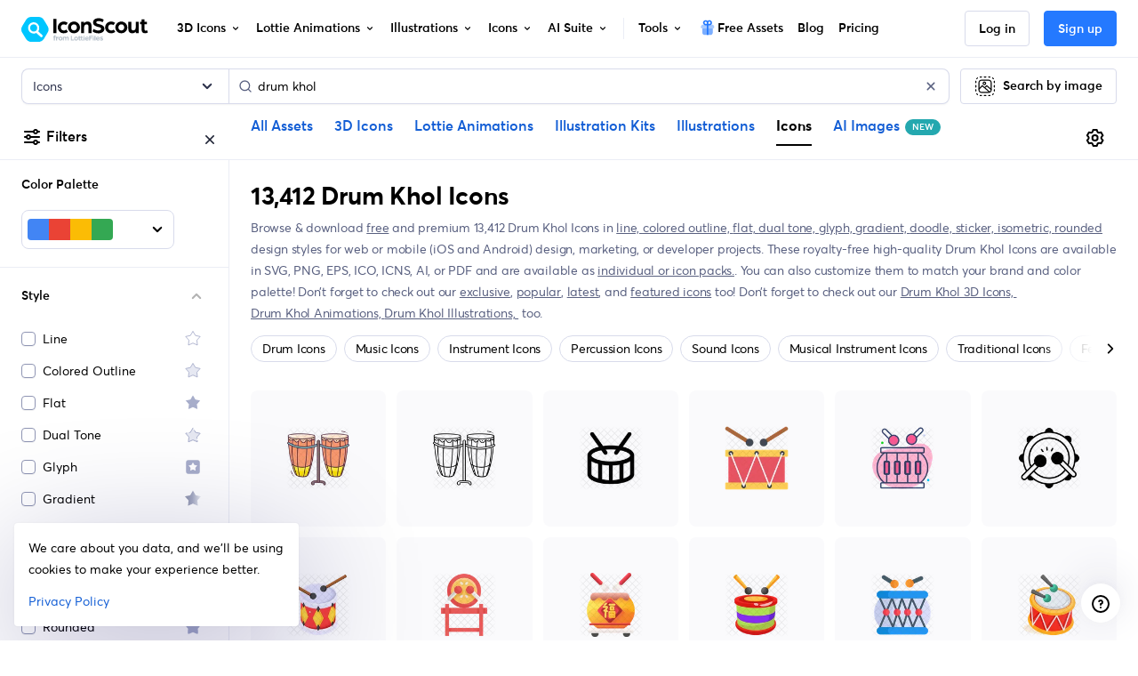

--- FILE ---
content_type: text/javascript
request_url: https://cdna.iconscout.com/a381b52.modern.js
body_size: 9823
content:
(window.webpackJsonp=window.webpackJsonp||[]).push([[355],{1393:function(e,t,r){e.exports=r.p+"img/plus-picker.01c5e9f.png"},2591:function(e,t,r){e.exports=r.p+"img/style-1.7cd3b22.svg"},2592:function(e,t){e.exports="[data-uri]"},2593:function(e,t){e.exports="[data-uri]"},2594:function(e,t){e.exports="[data-uri]"},2595:function(e,t){e.exports="[data-uri]"},2596:function(e,t,r){e.exports=r.p+"img/style-4.4934f9c.svg"},2597:function(e,t){e.exports="[data-uri]"},2598:function(e,t){e.exports="[data-uri]"},2599:function(e,t){e.exports="[data-uri]"},2600:function(e,t){e.exports="[data-uri]"},3916:function(e,t,r){var o=r(442),l=r(3917);e.exports=function(e,t){return l(e||[],t||[],o)}},3917:function(e,t){e.exports=function(e,t,r){for(var o=-1,l=e.length,n=t.length,c={};++o<l;){var d=o<n?t[o]:void 0;r(c,e[o],d)}return c}},4402:function(e,t,r){var content=r(6264);content.__esModule&&(content=content.default),"string"==typeof content&&(content=[[e.i,content,""]]),content.locals&&(e.exports=content.locals);(0,r(34).default)("7ee36bf3",content,!0,{sourceMap:!1})},4671:function(e,t,r){e.exports=r.p+"img/sprinkle-ai-blue-gradient.a0f23f4.svg"},4710:function(e,t,r){"use strict";var o=r(6),l=r(7),n=(r(30),r(26),r(46),r(35),r(17)),c=r(51);function d(e,t){var r=Object.keys(e);if(Object.getOwnPropertySymbols){var o=Object.getOwnPropertySymbols(e);t&&(o=o.filter((function(t){return Object.getOwnPropertyDescriptor(e,t).enumerable}))),r.push.apply(r,o)}return r}t.a={mixins:[c.a],created(){var e=this;return Object(l.a)((function*(){if(e.isLoggedIn)try{var t=Object(n.c)("/api/v2/auth/followings"),r=yield e.$axios.get(t);if(r&&(e.followedContributors=r.data.response.followings,e.followedContributors.total<1)){var l=function(e){for(var t=1;t<arguments.length;t++){var r=null!=arguments[t]?arguments[t]:{};t%2?d(Object(r),!0).forEach((function(t){Object(o.a)(e,t,r[t])})):Object.getOwnPropertyDescriptors?Object.defineProperties(e,Object.getOwnPropertyDescriptors(r)):d(Object(r)).forEach((function(t){Object.defineProperty(e,t,Object.getOwnPropertyDescriptor(r,t))}))}return e}({},e.$route.query);Object.keys(l).includes("following_contributors")&&(delete l.following_contributors,e.$router.replace({query:l,params:{IS_ROUTE_REPLACING:!0}}))}}catch(e){console.error(e)}}))()},data:()=>({followedContributors:{}}),computed:{followedContributorsCount(){var e,t;return(null===(e=this.followedContributors)||void 0===e?void 0:e.total)||(null===(t=this.individualUser)||void 0===t||null===(t=t.my_stats)||void 0===t?void 0:t.following_count)||0},hasNoFollowedContributors(){return this.followedContributorsCount<1},followedContributorText(){return this.isLoggedIn?this.hasNoFollowedContributors?this.$t("pages.search.personalize.follow_contributors"):"".concat(this.$t("pages.search.personalize.manage_following")," (").concat(this.followedContributorsCount,")"):""},followedContributorLink(){return this.hasNoFollowedContributors?this.$helper.localize({name:"contributors"}):this.$helper.localize({name:"dashboard-following"})}},methods:{handleFollowedContributorsBtnClicked(){this.handleAuth({trackAuth:()=>{this.$analytics.track("followed-contributor",{route_name:this.$route.name,route_path:this.$route.path,location:"sidebar",action:"followed-contributor",data:{postAction:"auth"}})}});var e,t="enable-personalized-search";this.$store.getters["checklist/getDoneChecklist"].includes(t)||(this.$store.dispatch("checklist/updateChecklistItem",t),this.$analytics.track("checklist",{route_name:this.$route.name,route_path:this.$route.path,action:t,data:{status:"completed",via:(null===(e=this.$route.query)||void 0===e?void 0:e.checklist)===t?"checklist":"exploration"}}))}}}},4713:function(e,t,r){e.exports=r.p+"img/recolor@2x.c5627dd.png"},6262:function(e,t,r){var map={"./style-1.svg":2591,"./style-10.svg":2592,"./style-12.svg":2593,"./style-2.svg":2594,"./style-3.svg":2595,"./style-4.svg":2596,"./style-5.svg":2597,"./style-7.svg":2598,"./style-8.svg":2599,"./style-9.svg":2600};function o(e){var t=l(e);return r(t)}function l(e){if(!r.o(map,e)){var t=new Error("Cannot find module '"+e+"'");throw t.code="MODULE_NOT_FOUND",t}return map[e]}o.keys=function(){return Object.keys(map)},o.resolve=l,e.exports=o,o.id=6262},6263:function(e,t,r){"use strict";var o=r(4402),l=r.n(o);r.d(t,"default",(function(){return l.a}))},6264:function(e,t,r){var o=r(33)((function(i){return i[1]}));o.push([e.i,".container_2UY6T .wrapper_K5B38{border-bottom:1px solid #EBEDF5}.container_2UY6T .wrapper_K5B38 .collapsed>.when-open,.container_2UY6T .wrapper_K5B38 .not-collapsed>.when-closed{opacity:0.3 !important}.container_2UY6T .wrapper_K5B38 .custom-radio,.container_2UY6T .wrapper_K5B38 .custom-checkbox{margin-bottom:.25rem}.container_2UY6T .wrapper_K5B38 .custom-checkbox{padding:.25rem .25rem .25rem 2rem;margin-left:-0.5rem}.container_2UY6T .wrapper_K5B38 .custom-checkbox:hover{background-color:#FAFAFC;border-radius:8px}.container_2UY6T .wrapper_K5B38 .custom-checkbox .custom-control-label{width:100%}.container_2UY6T .wrapper_K5B38 .custom-checkbox .custom-control-label::before,.container_2UY6T .wrapper_K5B38 .custom-checkbox .custom-control-label::after{top:.5rem;left:.5rem}.container_2UY6T .wrapper_K5B38 .brandPaletteMenu{width:16.125rem;right:-24px;top:-50px}.container_2UY6T .wrapper_K5B38 .bottom.fade-enter{opacity:0;clip-path:circle(1px at top 1px left 1px) !important;box-shadow:none !important}.container_2UY6T .wrapper_K5B38 .bottom.fade-enter-active,.container_2UY6T .wrapper_K5B38 .bottom.fade-leave-active{opacity:1;clip-path:circle(300px at 50%);transition:0.4s clip-path cubic-bezier(0.5, 0, 0, 1),0.22s opacity ease-in-out 0.3s,0.22s box-shadow ease-in 0.2s !important;will-change:opacity, clip-path, box-shadow}.container_2UY6T .wrapper_K5B38 .bottom.fade-leave-to{opacity:0;clip-path:circle(1px at top 1px left 1px) !important;box-shadow:none !important}.container_2UY6T .wrapper_K5B38 .collapseBtn_V3v0Q{display:flex;justify-content:space-between;align-items:center;color:#000;padding:1.25rem 1.5rem;position:relative}.container_2UY6T .wrapper_K5B38 .collapseBtn_V3v0Q .icon_MtcsH{color:#000;opacity:0;position:absolute;right:1.5rem;top:50%;transform:translateY(-50%);transition:all 0.3s ease}.container_2UY6T .wrapper_K5B38 .collapsed_2hJDX>.whenOpen_GelFD{opacity:0.3}.container_2UY6T .wrapper_K5B38 .notCollapsed_-uiKZ>.whenClosed_yrtm9{opacity:0.3}.container_2UY6T .wrapper_K5B38 .categoryTag_vRIPN{padding:.0625rem .5rem;background:#F5F6FA;border-radius:4px;color:#000;font-size:.75rem;line-height:1.25rem;transition:all 0.3s ease}.container_2UY6T .wrapper_K5B38 .categoryTag_vRIPN:hover{background:#D8DBEB;text-decoration:none}.container_2UY6T .wrapper_K5B38 .personalizeText_lbQhE{line-height:18px}.container_2UY6T .wrapper_K5B38 .manageFollowingLink_mXM8w{font-weight:600;text-decoration:none;color:#2479FF}.container_2UY6T .colorPanel_aBzAA{background-color:#000;height:1.25rem;width:1.25rem;margin:.25rem;border:2px solid rgba(0,0,0,0.1)}.container_2UY6T .colorPanel_aBzAA:hover{border:2px solid rgba(0,0,0,0.3)}.container_2UY6T .colorWheel_SuRCw{transform:rotate(135deg)}.container_2UY6T .link_\\+XJ1R:hover{text-decoration:none}.container_2UY6T .generateAIContainer_TkHjF{position:relative;margin:1rem auto;position:sticky;bottom:4rem;width:calc(100% - 48px)}.container_2UY6T .generateAIContainer_TkHjF::after,.container_2UY6T .generateAIContainer_TkHjF::before{left:-24px;right:-24px;position:absolute;background:rgba(255,255,255,0.2);backdrop-filter:blur(1px);z-index:-1}.container_2UY6T .generateAIContainer_TkHjF::after{content:'';top:-16px;height:16px}.container_2UY6T .generateAIContainer_TkHjF::before{content:'';bottom:-24px;height:24px}.container_2UY6T .generateAIContainer_TkHjF .generateAI_Bc-8h{border-radius:8px;background:#E7F7FE;padding:.75rem}.container_2UY6T .generateAIContainer_TkHjF .generateAI_Bc-8h .generateAIBg_qmN5y{position:absolute;bottom:0;right:0}.container_2UY6T .generateAIContainer_TkHjF .generateAI_Bc-8h .generateAICta_myOL8{font-size:.75rem;font-weight:700}.container_2UY6T .generateAIContainer_TkHjF .generateAI_Bc-8h .generateAICta_myOL8 svg{transition:transform 0.2s ease-in;width:1rem;height:1rem}.container_2UY6T .generateAIContainer_TkHjF .generateAI_Bc-8h:hover{text-decoration:none}.container_2UY6T .generateAIContainer_TkHjF .generateAI_Bc-8h:hover .generateAICta_myOL8 svg{transform:translate(3px, -3px)}\n",""]),o.locals={container:"container_2UY6T",wrapper:"wrapper_K5B38",collapseBtn:"collapseBtn_V3v0Q",icon:"icon_MtcsH",collapsed:"collapsed_2hJDX",whenOpen:"whenOpen_GelFD",notCollapsed:"notCollapsed_-uiKZ",whenClosed:"whenClosed_yrtm9",categoryTag:"categoryTag_vRIPN",personalizeText:"personalizeText_lbQhE",manageFollowingLink:"manageFollowingLink_mXM8w",colorPanel:"colorPanel_aBzAA",colorWheel:"colorWheel_SuRCw",link:"link_+XJ1R",generateAIContainer:"generateAIContainer_TkHjF",generateAI:"generateAI_Bc-8h",generateAIBg:"generateAIBg_qmN5y",generateAICta:"generateAICta_myOL8"},e.exports=o},6558:function(e,t,r){"use strict";r.r(t);var o=r(6);r(169),r(74);function l(e,t){var r=Object.keys(e);if(Object.getOwnPropertySymbols){var o=Object.getOwnPropertySymbols(e);t&&(o=o.filter((function(t){return Object.getOwnPropertyDescriptor(e,t).enumerable}))),r.push.apply(r,o)}return r}function n(e){for(var t=1;t<arguments.length;t++){var r=null!=arguments[t]?arguments[t]:{};t%2?l(Object(r),!0).forEach((function(t){Object(o.a)(e,t,r[t])})):Object.getOwnPropertyDescriptors?Object.defineProperties(e,Object.getOwnPropertyDescriptors(r)):l(Object(r)).forEach((function(t){Object.defineProperty(e,t,Object.getOwnPropertyDescriptor(r,t))}))}return e}r(30),r(26),r(35);var c=r(1288),d=r(1292),h=r(1286),m=r(1283),y=r(1265),M=r(1294),v=r(3117),f=r(3370),_=r(6342),I=r(1831),x=r(153),j=r.n(x),w=r(3916),T=r.n(w),N=r(4),D=r(57),C=r(80),k=r(17),z=r(109),O=r(4710),A=r(1465),$=r(194),L=r(400);function E(e,t){var r=Object.keys(e);if(Object.getOwnPropertySymbols){var o=Object.getOwnPropertySymbols(e);t&&(o=o.filter((function(t){return Object.getOwnPropertyDescriptor(e,t).enumerable}))),r.push.apply(r,o)}return r}function Q(e){for(var t=1;t<arguments.length;t++){var r=null!=arguments[t]?arguments[t]:{};t%2?E(Object(r),!0).forEach((function(t){Object(o.a)(e,t,r[t])})):Object.getOwnPropertyDescriptors?Object.defineProperties(e,Object.getOwnPropertyDescriptors(r)):E(Object(r)).forEach((function(t){Object.defineProperty(e,t,Object.getOwnPropertyDescriptor(r,t))}))}return e}N.default.directive("b-toggle",y.a);var Y=["price","sort","product_type"],B={components:{UilTimes:c.a,UilAngleUp:d.a,UilAngleDown:h.a,UilArrowUpRight:m.a,BCollapse:M.a,BFormGroup:v.a,BFormRadioGroup:f.a,BFormCheckboxGroup:_.a,BFormCheckbox:I.a,NewBadge:z.a,ToggleSwitch:L.a,Lottie:$.default,BrandPaletteButton:A.a},mixins:[O.a],props:{params:{type:Object,default:()=>{}},aggregations:{type:Object,default:()=>{}}},data(){return{assets:[{text:this.$t("header.all-asset"),value:"all-asset"},{text:this.$t("header.lottie"),value:"lottie"},{text:this.$t("header.3d"),value:"3d"},{text:this.$t("header.illustration-kit"),value:"kit-illustration"},{text:this.$t("header.illustration"),value:"illustration"},{text:this.$t("header.icon"),value:"icon"},{text:this.$t("header.ai-image"),value:"ai-image"}],sort_by:[{text:this.$t("pages.search.sort.popular"),value:"popular"},{text:this.$t("pages.search.sort.featured"),value:"featured"},{text:this.$t("pages.search.sort.latest"),value:"latest"},{text:this.$t("pages.search.sort.relevant"),value:"relevant"}],productTypes:[{text:this.$tc("items.type.individual"),value:"item"},{text:this.$tc("items.type.pack"),value:"pack"}],collapse:{asset:!0,price:!0,sortBy:!0,categories:!0,styles:!0,formats:!0,viewAs:!0}}},computed:Q(Q(Q({},Object(D.d)({showSidebarGenerateWithAiCard:e=>e.searchSettings.showSidebarGenerateWithAiCard})),T()(Y,Y.map((e=>({get(){return this.params[e]},set(t){var r,o;this.$analytics.track("search-filter",{route_name:this.$route.name,route_path:this.$route.path,location:"sidebar",action:e,data:{value:t,currentFilters:Q(Q(Q({iconscout_exclusive:this.params.iconscout_exclusive,query:this.params.query,asset:this.params.asset,product_type:this.params.product_type,price:this.params.price},(null===(r=this.params)||void 0===r||null===(r=r.styles)||void 0===r?void 0:r.length)&&{styles:this.params.styles}),(null===(o=this.params)||void 0===o||null===(o=o.formats)||void 0===o?void 0:o.length)&&{formats:this.params.formats}),{},{sort:this.params.sort})}});var l=j()(this.$route.query);"product_type"===e&&"style"===t&&delete l.styles;var n=this.$route.name;"product_type"===e&&(n="pack"===t?n.replace("".concat(this.params.asset,"s"),"".concat(this.params.asset,"-packs")):n.replace("".concat(this.params.asset,"-packs"),"".concat(this.params.asset,"s")),delete l.product_type),"price"===e&&(n="pack"===this.params.product_type&&"all-asset"!==this.params.asset?"".concat(this.params.asset,"-packs-slug"):"".concat(this.params.asset,"s-slug"),this.params.kbi&&(n="kit-illustrations-slug"),"free"===t&&(n="free-".concat(n)),"all"===t||"free"===t?delete l.price:l.price=t),delete l.page,delete l.curated_assets,this.$router.push({name:n,query:Object(k.a)(Q(Q({},l),{},{[e]:"price"===e&&["all","free"].includes(t)||"product_type"===e||t===this.params[e]?null:t}))})}}))))),{},{asset:{get(){return this.params.kbi?"kit-illustration":this.params.asset||"all-asset"},set(e){var t,r,o,l;this.$analytics.track("search-filter",{route_name:this.$route.name,route_path:this.$route.path,location:"sidebar",action:"asset",data:{value:e,currentFilters:Q(Q(Q({iconscout_exclusive:this.params.iconscout_exclusive,query:this.params.query,asset:this.params.asset,product_type:this.params.product_type,price:this.params.price},(null===(t=this.params)||void 0===t||null===(t=t.styles)||void 0===t?void 0:t.length)&&{styles:this.params.styles}),(null===(r=this.params)||void 0===r||null===(r=r.formats)||void 0===r?void 0:r.length)&&{formats:this.params.formats}),{},{sort:this.params.sort})}});var n=j()(this.$route.query),c="pack"===this.params.product_type&&"all-asset"!==e?"".concat(e,"-packs-slug"):"".concat(e,"s-slug");"free"===this.params.price&&"all-asset"!==e?(c="free-".concat(c),delete n.price):"free"===this.params.price&&"all-asset"===e&&(n.price=n.price?n.price:"free"),"pack"===this.params.product_type&&"all-asset"===e&&(n.product_type=n.product_type?n.product_type:"pack"),"style"===n.product_type&&"icon"!==e&&delete n.product_type,"all-asset"===e&&delete n.group_by_keyword,!["all-asset","icon"].includes(e)&&null!==(o=n.styles)&&void 0!==o&&o.length&&delete n.styles,null!==(l=n.formats)&&void 0!==l&&l.length&&delete n.formats,delete n.page,delete n.curated_assets,this.$router.push(this.$helper.localize(Q({name:c,params:this.$route.params},Object.keys(n).length&&{query:n})))}},styles:{get(){return Array.isArray(this.params.styles)?this.params.styles:[]},set(e){var t,r;this.$analytics.track("search-filter",{route_name:this.$route.name,route_path:this.$route.path,location:"sidebar",action:"styles",data:{value:e,currentFilters:Q(Q(Q({iconscout_exclusive:this.params.iconscout_exclusive,query:this.params.query,asset:this.params.asset,product_type:this.params.product_type,price:this.params.price},(null===(t=this.params)||void 0===t||null===(t=t.styles)||void 0===t?void 0:t.length)&&{styles:this.params.styles}),(null===(r=this.params)||void 0===r||null===(r=r.formats)||void 0===r?void 0:r.length)&&{formats:this.params.formats}),{},{sort:this.params.sort})}});var o=j()(this.$route.query);"style"===o.product_type&&e.length&&delete o.product_type,delete o.page,delete o.curated_assets,this.$router.push({query:Object(k.a)(Q(Q({},o),{},{styles:e}))})}},formats:{get(){return Array.isArray(this.params.formats)?this.params.formats:[]},set(e){var t,r;this.$analytics.track("search-filter",{route_name:this.$route.name,route_path:this.$route.path,location:"sidebar",action:"formats",data:{value:e,currentFilters:Q(Q(Q({iconscout_exclusive:this.params.iconscout_exclusive,query:this.params.query,asset:this.params.asset,product_type:this.params.product_type,price:this.params.price},(null===(t=this.params)||void 0===t||null===(t=t.styles)||void 0===t?void 0:t.length)&&{styles:this.params.styles}),(null===(r=this.params)||void 0===r||null===(r=r.formats)||void 0===r?void 0:r.length)&&{formats:this.params.formats}),{},{sort:this.params.sort})}});var o=j()(this.$route.query);delete o.page,delete o.curated_assets,this.$router.push(this.$helper.localize({query:Object(k.a)(Q(Q({},o),{},{formats:e}))}))}},verifiedGltf:{get(){return Boolean(this.$route.query.verified_gltf||this.params.verified_gltf)},set(e){var t,r;this.$analytics.track("search-filter",{route_name:this.$route.name,route_path:this.$route.path,location:"sidebar",action:"verified-gltf",data:{value:e,currentFilters:Q(Q(Q({verified_gltf:this.params.verified_gltf,query:this.params.query,asset:this.params.asset,product_type:this.params.product_type,price:this.params.price},(null===(t=this.params)||void 0===t||null===(t=t.styles)||void 0===t?void 0:t.length)&&{styles:this.params.styles}),(null===(r=this.params)||void 0===r||null===(r=r.formats)||void 0===r?void 0:r.length)&&{formats:this.params.formats}),{},{sort:this.params.sort})}});var o=j()(this.$route.query);delete o.page,delete o.curated_assets,this.$router.push({query:Object(k.a)(Q(Q({},o),{},{verified_gltf:e}))})}},exclusive:{get(){return Boolean(this.$route.query.iconscout_exclusive||this.params.iconscout_exclusive)},set(e){var t,r;this.$analytics.track("search-filter",{route_name:this.$route.name,route_path:this.$route.path,location:"sidebar",action:"exclusive",data:{value:e,currentFilters:Q(Q(Q({iconscout_exclusive:this.params.iconscout_exclusive,query:this.params.query,asset:this.params.asset,product_type:this.params.product_type,price:this.params.price},(null===(t=this.params)||void 0===t||null===(t=t.styles)||void 0===t?void 0:t.length)&&{styles:this.params.styles}),(null===(r=this.params)||void 0===r||null===(r=r.formats)||void 0===r?void 0:r.length)&&{formats:this.params.formats}),{},{sort:this.params.sort})}});var o=j()(this.$route.query);delete o.page,delete o.curated_assets,this.$router.push({query:Object(k.a)(Q(Q({},o),{},{iconscout_exclusive:e}))})}},prices(){return this.aggregations&&this.aggregations.price&&Object.keys(this.aggregations.price).length>2?Object.keys(this.aggregations.price).sort(((a,b)=>this.aggregations.price[a]-this.aggregations.price[b])).map((p=>({text:this.$t("pages.search.price.".concat(p)),value:p}))):[{text:this.$t("pages.search.price.free"),value:"free"},{text:this.$t("pages.search.price.premium"),value:"premium"},{text:this.$t("pages.search.price.all"),value:"all"}]},_styles(){return this.aggregations&&this.aggregations.styles&&this.aggregations.styles.length?this.aggregations.styles.slice().sort(((a,b)=>a.count<=b.count?1:-1)).map((s=>({text:s.name,value:s.slug,img:r(6262)("./style-".concat(s.id,".svg"))}))):[]},_formats(){return"pack"!==this.params.product_type&&this.aggregations&&this.aggregations.formats&&this.aggregations.formats.length?this.aggregations.formats.slice().sort(((a,b)=>a.count<=b.count?1:-1)).map((s=>({text:s.name,value:s.slug}))):[]},_categories(){return this.aggregations&&this.aggregations.categories&&this.aggregations.categories.length?this.aggregations.categories.slice().sort(((a,b)=>a.count<=b.count?1:-1)).map((e=>({text:e.name,value:e.keyword||e.slug,id:e.id}))).slice(0,30):[]},isFollowingContributors:{get(){return!this.hasNoFollowedContributors&&Boolean(this.$route.query.following_contributors||this.params.following_contributors)},set(e){var t,r;this.$analytics.track("search-filter",{route_name:this.$route.name,route_path:this.$route.path,location:"sidebar",action:"personalize",data:{value:e,currentFilters:Q(Q(Q({show_following_contributors:this.params.following_contributors,query:this.params.query,asset:this.params.asset,product_type:this.params.product_type,price:this.params.price},(null===(t=this.params)||void 0===t||null===(t=t.styles)||void 0===t?void 0:t.length)&&{styles:this.params.styles}),(null===(r=this.params)||void 0===r||null===(r=r.formats)||void 0===r?void 0:r.length)&&{formats:this.params.formats}),{},{sort:this.params.sort})}});var o=j()(this.$route.query);delete o.page,delete o.curated_assets,this.$router.push({query:Object(k.a)(Q(Q({},o),{},{following_contributors:e}))})}},canShowAIGenerateBtn(){return["3d","illustration"].includes(this.params.asset)&&!!this.showSidebarGenerateWithAiCard}}),mounted(){this.$nextTick((()=>{var e;if("enable-personalized-search"===(null===(e=this.$route.query)||void 0===e?void 0:e.checklist)){var div=this.$refs["enable-personalized-search"];setTimeout((()=>{div.setAttribute("data-balloon-visible","true")}),1e3),setTimeout((()=>{div.removeAttribute("data-balloon-visible"),div.removeAttribute("data-balloon")}),5e3)}}))},methods:Q({slugify:C.a},Object(D.c)({toggleSearchFilters:"searchSettings/toggleSearchFilters",hideSidebarGenerateWithAiCard:"searchSettings/hideSidebarGenerateWithAiCard",toggleMobileSearchFilters:"searchSettings/toggleMobileSearchFilters"}))},U=r(6263),Z=r(5);var component=Object(Z.a)(B,(function(){var e=this,t=e._self._c;return t("div",{class:e.$style.container},[t("div",{staticClass:"d-md-none d-flex justify-content-between align-items-center p-5-5 bg-light"},[t("span",{staticClass:"mb-0"},[e._v(e._s(e.$t("pages.search.filters.title")))]),e._v(" "),t("a",{attrs:{href:"#"},on:{click:function(t){return t.preventDefault(),e.toggleMobileSearchFilters.apply(null,arguments)}}},[t("span",{staticClass:"text-dark"},[t("uil-times",{attrs:{size:"24"}})],1)])]),e._v(" "),("item"===e.params.product_type||"icon"===e.params.asset&&"style"===e.params.product_type)&&"ai-image"!==e.params.asset?t("div",{class:["px-5-5 pt-4 pb-5",e.$style.wrapper]},[t("p",{staticClass:"font-size-sm font-weight-semi-bold"},[e._v("\n      "+e._s(e.$t("common.color_palette"))+"\n    ")]),e._v(" "),"3d"===e.params.asset?t("div",{staticClass:"d-flex"},[t("img",{class:["mr-3",e.$style.colorWheel],attrs:{src:r(4713),width:"24",height:"24"}}),e._v(" "),t("div",{staticClass:"font-size-sm"},[e._v("\n        Use our\n        "),t("nuxt-link",{directives:[{name:"track",rawName:"v-track",value:{event:"click",data:{route_name:e.$route.name,route_path:e.$route.path,action:"gltf-3d-editor",location:"sidebar"}},expression:"{\n            event: 'click',\n            data: {\n              route_name: $route.name,\n              route_path: $route.path,\n              action: 'gltf-3d-editor',\n              location: 'sidebar',\n            },\n          }"}],class:e.$style.link,attrs:{to:e.$helper.localize(n({name:"gltf-3d-editor"},e.params.query&&{query:{query:e.params.query}})),target:"_blank"}},[e._v("glTF 3D Editor")]),e._v("\n        to apply the Color Palette on 3D Icons.\n      ")],1)]):t("brand-palette-button",{attrs:{params:e.params,"brand-client":"search-page-sidebar",position:"bottom","menu-class":"brandPaletteMenu",caret:!0}})],1):e._e(),e._v(" "),"3d"===e.params.asset&&e.aggregations.verified_gltf?t("div",{class:["d-flex justify-content-between align-items-center px-5-5 py-5",e.$style.wrapper]},[t("div",{staticClass:"d-flex align-items-center position-relative"},[t("lottie",{key:"360-view",attrs:{width:20,height:20,"animation-name":"360Dark",loop:""}}),e._v(" "),t("strong",{staticClass:"font-size-sm font-weight-semi-bold ml-2-5 mr-5"},[e._v("\n        "+e._s(e.$t("common.verified_gltf"))+"\n      ")])],1),e._v(" "),t("toggle-switch",{model:{value:e.verifiedGltf,callback:function(t){e.verifiedGltf=t},expression:"verifiedGltf"}})],1):e._e(),e._v(" "),"icon"===e.params.asset&&e._styles.length?t("div",{class:e.$style.wrapper},[t("button",{class:["btn-zero btn-block text-left has-icon font-weight-semi-bold",e.$style.collapseBtn,e.collapse.styles?e.$style.collapsed:e.$style.notCollapsed],attrs:{"aria-expanded":e.collapse.styles.toString(),type:"button"},on:{click:function(t){e.collapse.styles=!e.collapse.styles}}},[t("span",{staticClass:"font-size-sm"},[e._v(e._s(e.$t("pages.search.filters.style")))]),e._v(" "),t("uil-angle-up",{class:[e.$style.whenOpen,e.$style.icon],attrs:{size:"24"}}),e._v(" "),t("uil-angle-down",{class:[e.$style.whenClosed,e.$style.icon],attrs:{size:"24"}})],1),e._v(" "),t("b-collapse",{staticClass:"px-5-5",attrs:{id:"collapseStyles",role:"tabpanel"},model:{value:e.collapse.styles,callback:function(t){e.$set(e.collapse,"styles",t)},expression:"collapse.styles"}},[t("b-form-group",{staticClass:"mb-5"},[t("b-form-checkbox-group",{staticClass:"font-size-sm",attrs:{stacked:""},model:{value:e.styles,callback:function(t){e.styles=t},expression:"styles"}},e._l(e._styles,(function(r){return t("b-form-checkbox",{key:r.value,attrs:{value:r.value},scopedSlots:e._u([{key:"default",fn:function(){return[t("div",{staticClass:"d-flex justify-content-between align-items-center"},[t("span",[e._v("\n                  "+e._s(r.text)+"\n                ")]),e._v(" "),r.img?t("img",{attrs:{src:r.img,alt:""}}):e._e()])]},proxy:!0}],null,!0)})})),1)],1)],1)],1):e._e(),e._v(" "),e.aggregations.iconscout_exclusive?t("div",{class:["d-flex justify-content-center align-items-center py-5",e.$style.wrapper]},[t("div",{staticClass:"d-flex align-items-center"},[t("lottie",{key:"exclusive-badge",attrs:{width:24,height:24,"animation-name":"ExclusiveBadge",loop:""}}),e._v(" "),t("strong",{staticClass:"font-size-sm font-weight-semi-bold ml-2 mr-5"},[e._v("\n        "+e._s(e.$t("common.iconscout_exclusive"))+"\n      ")])],1),e._v(" "),t("toggle-switch",{model:{value:e.exclusive,callback:function(t){e.exclusive=t},expression:"exclusive"}})],1):e._e(),e._v(" "),t("div",{class:e.$style.wrapper},[t("button",{class:["btn-zero btn-block text-left has-icon font-weight-semi-bold",e.$style.collapseBtn,e.collapse.asset?e.$style.collapsed:e.$style.notCollapsed],attrs:{"aria-expanded":e.collapse.asset.toString(),type:"button"},on:{click:function(t){e.collapse.asset=!e.collapse.asset}}},[t("span",{staticClass:"font-size-sm"},[e._v("\n        "+e._s(e.$t("pages.search.filters.asset"))+"\n      ")]),e._v(" "),t("uil-angle-up",{class:[e.$style.whenOpen,e.$style.icon],attrs:{size:"24"}}),e._v(" "),t("uil-angle-down",{class:[e.$style.whenClosed,e.$style.icon],attrs:{size:"24"}})],1),e._v(" "),t("b-collapse",{staticClass:"px-5-5",attrs:{id:"asset",role:"tabpanel"},model:{value:e.collapse.asset,callback:function(t){e.$set(e.collapse,"asset",t)},expression:"collapse.asset"}},[t("b-form-group",{staticClass:"mb-5"},[t("b-form-radio-group",{staticClass:"font-size-sm",attrs:{checked:e.asset,options:e.assets,stacked:""},on:{change:function(t){e.asset=t}}})],1)],1)],1),e._v(" "),t("div",{class:["d-lg-none",e.$style.wrapper]},[t("button",{class:["btn-zero btn-block text-left has-icon font-weight-semi-bold",e.$style.collapseBtn,e.collapse.sortBy?e.$style.collapsed:e.$style.notCollapsed],attrs:{"aria-expanded":e.collapse.sortBy.toString(),type:"button"},on:{click:function(t){e.collapse.sortBy=!e.collapse.sortBy}}},[t("span",{staticClass:"font-size-sm"},[e._v("\n        "+e._s(e.$t("pages.search.filters.sort"))+"\n      ")]),e._v(" "),t("uil-angle-up",{class:[e.$style.whenOpen,e.$style.icon],attrs:{size:"24"}}),e._v(" "),t("uil-angle-down",{class:[e.$style.whenClosed,e.$style.icon],attrs:{size:"24"}})],1),e._v(" "),t("b-collapse",{staticClass:"px-5-5",attrs:{id:"sortBy",role:"tabpanel"},model:{value:e.collapse.sortBy,callback:function(t){e.$set(e.collapse,"sortBy",t)},expression:"collapse.sortBy"}},[t("b-form-group",{staticClass:"mb-5"},[t("b-form-radio-group",{staticClass:"font-size-sm",attrs:{checked:e.sort,options:e.sort_by,stacked:""},on:{change:function(t){e.sort=t}}})],1)],1)],1),e._v(" "),t("div",{class:["d-lg-none",e.$style.wrapper]},[t("button",{class:["btn-zero btn-block text-left has-icon font-weight-semi-bold",e.$style.collapseBtn,e.collapse.viewAs?e.$style.collapsed:e.$style.notCollapsed],attrs:{"aria-expanded":e.collapse.viewAs.toString(),type:"button"},on:{click:function(t){e.collapse.viewAs=!e.collapse.viewAs}}},[t("span",{staticClass:"font-size-sm"},[e._v("\n        "+e._s(e.$t("pages.search.filters.view_as"))+"\n      ")]),e._v(" "),t("uil-angle-up",{class:[e.$style.whenOpen,e.$style.icon],attrs:{size:"24"}}),e._v(" "),t("uil-angle-down",{class:[e.$style.whenClosed,e.$style.icon],attrs:{size:"24"}})],1),e._v(" "),t("b-collapse",{staticClass:"px-5-5",attrs:{id:"viewAs",role:"tabpanel"},model:{value:e.collapse.viewAs,callback:function(t){e.$set(e.collapse,"viewAs",t)},expression:"collapse.viewAs"}},[t("b-form-group",{staticClass:"mb-5"},[t("b-form-radio-group",{staticClass:"font-size-sm",attrs:{checked:e.product_type,options:e.productTypes,stacked:""},on:{change:function(t){e.product_type=t}}})],1)],1)],1),e._v(" "),t("div",{class:e.$style.wrapper},[t("button",{class:["btn-zero btn-block text-left has-icon font-weight-semi-bold",e.$style.collapseBtn,e.collapse.price?e.$style.collapsed:e.$style.notCollapsed],attrs:{"aria-expanded":e.collapse.price.toString(),type:"button"},on:{click:function(t){e.collapse.price=!e.collapse.price}}},[t("span",{staticClass:"font-size-sm"},[e._v(e._s(e.$t("pages.search.filters.price")))]),e._v(" "),t("uil-angle-up",{class:[e.$style.whenOpen,e.$style.icon],attrs:{size:"24"}}),e._v(" "),t("uil-angle-down",{class:[e.$style.whenClosed,e.$style.icon],attrs:{size:"24"}})],1),e._v(" "),t("b-collapse",{staticClass:"px-5-5",attrs:{id:"collapsePrice",role:"tabpanel"},model:{value:e.collapse.price,callback:function(t){e.$set(e.collapse,"price",t)},expression:"collapse.price"}},[t("b-form-group",{staticClass:"mb-5"},[t("b-form-radio-group",{staticClass:"font-size-sm",attrs:{checked:e.price,options:e.prices,stacked:""},on:{change:function(t){e.price=t}}})],1)],1)],1),e._v(" "),e._formats.length?t("div",{class:e.$style.wrapper},[t("button",{class:["btn-zero btn-block text-left has-icon font-weight-semi-bold",e.$style.collapseBtn,e.collapse.formats?e.$style.collapsed:e.$style.notCollapsed],attrs:{"aria-expanded":e.collapse.formats.toString(),type:"button"},on:{click:function(t){e.collapse.formats=!e.collapse.formats}}},[t("span",{staticClass:"font-size-sm"},[e._v(e._s(e.$t("pages.search.filters.format"))),t("new-badge",{staticClass:"ml-4",attrs:{variant:"warning"}})],1),e._v(" "),t("uil-angle-up",{class:[e.$style.whenOpen,e.$style.icon],attrs:{size:"24"}}),e._v(" "),t("uil-angle-down",{class:[e.$style.whenClosed,e.$style.icon],attrs:{size:"24"}})],1),e._v(" "),t("b-collapse",{staticClass:"px-5-5",attrs:{id:"collapseFormats",role:"tabpanel"},model:{value:e.collapse.formats,callback:function(t){e.$set(e.collapse,"formats",t)},expression:"collapse.formats"}},[t("b-form-group",{staticClass:"mb-5"},[t("b-form-checkbox-group",{staticClass:"font-size-sm",attrs:{options:e._formats,stacked:""},model:{value:e.formats,callback:function(t){e.formats=t},expression:"formats"}})],1)],1)],1):e._e(),e._v(" "),"ai-image"!==e.asset?t("div",{ref:"enable-personalized-search",class:["py-5 px-5-5",e.$style.wrapper],attrs:{"data-balloon":"Filter by followed contributor","data-balloon-pos":"down","data-balloon-length":"medium"}},[t("p",{staticClass:"font-size-sm font-weight-semi-bold mb-5"},[e._v("\n      "+e._s(e.$t("pages.search.personalize.title"))+"\n      "),t("new-badge",{staticClass:"ml-2"})],1),e._v(" "),t("div",{staticClass:"d-flex"},[t("div",{class:["font-size-sm",e.$style.personalizeText]},[t("p",{staticClass:"mb-2-5"},[e._v(e._s(e.$t("pages.search.personalize.text")))]),e._v(" "),e.isLoggedIn?t("nuxt-link",{directives:[{name:"track",rawName:"v-track",value:{event:"followed-contributors",data:{route_name:e.$route.name,route_path:e.$route.path,action:e.slugify(e.followedContributorText),location:"sidebar"}},expression:"{\n            event: 'followed-contributors',\n            data: {\n              route_name: $route.name,\n              route_path: $route.path,\n              action: slugify(followedContributorText),\n              location: 'sidebar',\n            },\n          }"}],class:e.$style.manageFollowingLink,attrs:{to:e.followedContributorLink,target:"_blank"}},[e._v("\n          "+e._s(e.followedContributorText)+"\n        ")]):e._e()],1),e._v(" "),t("div",{staticClass:"mt-2"},[t("toggle-switch",{attrs:{disabled:e.hasNoFollowedContributors||!e.isLoggedIn,"has-click-action":!e.isLoggedIn,"data-balloon":e.isLoggedIn?e.hasNoFollowedContributors?e.$t("pages.search.personalize.disabled_toggle"):null:e.$t("pages.search.personalize.account_required"),"data-balloon-pos":"down-right","data-balloon-length":"medium"},nativeOn:{click:function(t){return e.handleFollowedContributorsBtnClicked.apply(null,arguments)}},model:{value:e.isFollowingContributors,callback:function(t){e.isFollowingContributors=t},expression:"isFollowingContributors"}})],1)])]):e._e(),e._v(" "),e._categories.length?t("div",{class:e.$style.wrapper},[t("button",{class:["btn-zero btn-block text-left has-icon font-weight-semi-bold",e.$style.collapseBtn,e.collapse.categories?e.$style.collapsed:e.$style.notCollapsed],attrs:{"aria-expanded":e.collapse.categories.toString(),type:"button"},on:{click:function(t){e.collapse.categories=!e.collapse.categories}}},[t("span",{staticClass:"font-size-sm"},[e._v(e._s(e.$t("pages.search.filters.categories")))]),e._v(" "),t("uil-angle-up",{class:[e.$style.whenOpen,e.$style.icon],attrs:{size:"24"}}),e._v(" "),t("uil-angle-down",{class:[e.$style.whenClosed,e.$style.icon],attrs:{size:"24"}})],1),e._v(" "),t("b-collapse",{staticClass:"px-5-5",attrs:{id:"collapseCategories",role:"tabpanel"},model:{value:e.collapse.categories,callback:function(t){e.$set(e.collapse,"categories",t)},expression:"collapse.categories"}},[t("ul",{staticClass:"list-unstyled d-flex flex-wrap mb-4 w-full"},e._l(e._categories,(function(r,o){return t("li",{key:"".concat(o,"-").concat(r.id),staticClass:"list-inline-item mr-2-5 mb-2-5 font-size-sm"},[t("nuxt-link",{directives:[{name:"track",rawName:"v-track",value:{event:"search-filter",data:{route_name:e.$route.name,route_path:e.$route.path,location:"sidebar",action:"categories",data:{value:r.value,currentFilters:n(n({iconscout_exclusive:e.params.iconscout_exclusive,query:e.params.query,asset:e.params.asset,product_type:e.params.product_type,price:e.params.price},e.params.style&&{style:e.params.style}),{},{sort:e.params.sort})}}},expression:"{\n              event: 'search-filter',\n              data: {\n                route_name: $route.name,\n                route_path: $route.path,\n                location: 'sidebar',\n                action: 'categories',\n                data: {\n                  value: category.value,\n                  currentFilters: {\n                    iconscout_exclusive: params.iconscout_exclusive,\n                    query: params.query,\n                    asset: params.asset,\n                    product_type: params.product_type,\n                    price: params.price,\n                    ...(params.style && { style: params.style }),\n                    sort: params.sort,\n                  },\n                },\n              },\n            }"}],class:["text-xs d-flex align-items-center justify-content-center",e.$style.categoryTag],attrs:{to:e.$helper.localize({name:"".concat(e.params.asset,"s-slug"),params:{slug:r.value}})}},[e._v("\n            "+e._s(r.text)+"\n          ")])],1)})),0)])],1):e._e(),e._v(" "),t("client-only",[e.canShowAIGenerateBtn?t("div",{class:["d-none d-md-block",e.$style.generateAIContainer]},[t("nuxt-link",{directives:[{name:"track",rawName:"v-track",value:{event:"sidebar-ai-card",data:{route_path:e.$route.path,route_name:e.$route.name}},expression:"{\n          event: 'sidebar-ai-card',\n          data: {\n            route_path: $route.path,\n            route_name: $route.name,\n          },\n        }"}],class:["d-block",e.$style.generateAI],attrs:{to:{name:"ai-illustration-generator"},target:"_blank"}},[t("div",{staticClass:"d-flex justify-content-between align-items-start text-black"},[t("span",{staticClass:"font-size-xs pb-3 text-dark-700"},[e._v("\n            "+e._s(e.$t("pages.search.ai_card.type_prompt"))+"\n          ")]),e._v(" "),t("button",{staticClass:"btn-zero ml-4 text-left has-icon font-weight-semi-bold text-dark-300",attrs:{type:"button"},on:{click:function(t){return t.stopPropagation(),t.preventDefault(),e.hideSidebarGenerateWithAiCard.apply(null,arguments)}}},[t("uil-times",{attrs:{size:"20"}})],1)]),e._v(" "),t("span",{class:["btn btn-zero has-icon",e.$style.generateAICta]},[e._v("\n          "+e._s(e.$t("pages.search.ai_card.generate"))+"\n          "),t("uil-arrow-up-right",{staticClass:"ml-2",attrs:{size:"16"}})],1),e._v(" "),t("img",{class:e.$style.generateAIBg,attrs:{src:r(4671),alt:""}})])],1):e._e()])],1)}),[],!1,(function(e){this.$style=U.default.locals||U.default}),null,null);t.default=component.exports}}]);
